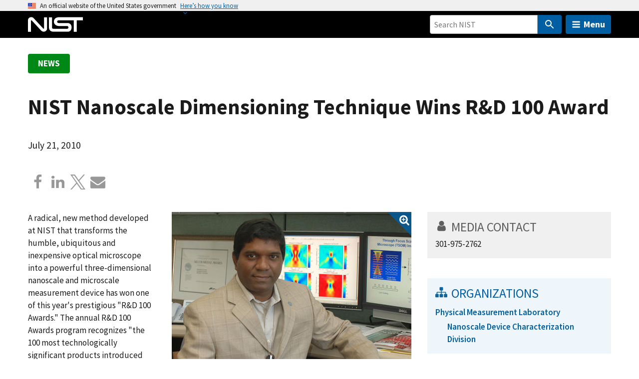

--- FILE ---
content_type: text/css
request_url: https://www.nist.gov/sites/default/files/css/css_LpHBc8EPEsDrEJSd96BC5X0OHJG9W5P68QT2eD_fJio.css?delta=2&language=en&theme=nist_www&include=eJxtj9FuwzAIRX_Iqj8JEXyTstomMs7S_f3cdJsytS-Ic4V0Lrx1I65yteaRTxAmlhsN7rbG004qVoNYQ0xtWzlf-IPv_4KknG0JuPes9fab_mCo6j0u2SbOz73wUnVWOYhWXkAzkB7O-Bo9r_oVBaOO5YkbFUsxqfOUQX8O2vf97Dm4qDRz7QhuMmpSwWg7_vPh9y_vKA9A6GiFGmY0VBmmBsQ3GYl7-FTsHo95GVW2jG-wDIY5
body_size: 1070
content:
/* @license GPL-2.0-or-later https://www.drupal.org/licensing/faq */
a{text-decoration:underline;color:#000;word-wrap:break-word}a:after{content:" (https://www.nist.gov"attr(href)")";font-size:10pt;font-weight:400}a[href^="http://"]:after,a[href^="https://"]:after{content:" ("attr(href)")"}.nist-card__image a:after,.nist-featured__image a:after,.nist-hero__image a:after,.nist-image a:after,.nist-teaser__image a:after,a#main-content,a.nist-video-thumbnail__lightbox-trigger:after,a[href^="#"]:after,a[name],span.ext{display:none}abbr[title]:after{content:" ("attr(title)")"}.nist-print-header{display:block!important;margin-bottom:2em}.nist-print-header__url{margin-bottom:2em;font-size:14px}.annual-nist-award__banner,.filters,.local-tasks,.nist-block--org,.nist-card__image,.nist-footer,.nist-image__lightbox-links,.nist-page__region--header-top,.nist-page__region--sidebar-first,.nist-page__region--sidebar-second-top,.nist-resource-block__icon,.nist-social__wrapper,.nist-toc,.nist-video,.nist-video__wrapper,.pager,.usa-banner,.usa-header{display:none!important}@page{margin:.5in 1in}body{font-family:Georgia,"Times New Roman",Times,serif;font-size:16px;line-height:1.4}*{text-align:left!important;color:#000!important}p{width:auto!important}h1{font-size:24pt}h2{font-size:18pt;margin-top:2em}h3{margin-bottom:0}.nist-image,.nist-image__wrapper{display:table;clear:both;outline:1px solid #000;margin:1em 0;padding:.5em;max-width:500px;border-collapse:collapse}img{max-width:100%;height:auto}.align-left.nist-image,.align-left.nist-image__wrapper{margin-right:1rem}.align-right.nist-image,.align-right.nist-image__wrapper{margin-left:1rem}.nist-image .nist-image__wrapper,.nist-image__wrapper .nist-image{outline:0;margin:0}.nist-image__caption{font-style:italic;display:table-caption;caption-side:bottom;padding:4px;font-size:13px}.nist-image__caption p{margin:0}.nist-image__credit{font-size:10px;padding:0 4px 4px}.nist-blog-header__hero img{max-width:500px}.nist-teaser{margin-bottom:2em}.nist-teaser__content-wrapper{overflow:hidden}.nist-content-row:after,.nist-teaser:after{content:"";display:table;clear:both}.nist-hero__caption p,.nist-teaser__title{margin:0}.nist-teaser__image{float:left;margin:0 1em 0 0;border:0}.nist-teaser--grid .nist-teaser__image{width:200px}.nist-hero{display:flex;margin:2rem -1rem}.nist-hero__item{margin:0 1rem}.last-updated{font-style:italic;font-size:10pt}.usa-accordion__content{display:block!important}table,td,th{border:1px solid #000}table{border-collapse:collapse}td,th{padding:3px;text-align:left}.nist-field--label-inline .nist-field__label{float:left;padding-right:.5em;font-weight:700}.usa-accordion__heading .usa-accordion__button{border:0;background:0 0;padding:0;font-size:18pt;font-weight:700}.nist-block__title{font-size:18pt;margin:2rem 0 1rem;font-weight:700}.gray-box{border:1px solid #000;padding:1rem;margin-bottom:1rem}.gray-box>*,.gray-box>.nist-block>h2{margin-top:0}.nist-image-bg{background:0 0!important;color:#000!important}.paragraph--type--video-bg-color{display:none!important}.nist-slider,.nist-slider .nist-slider__items{margin:0!important;width:auto!important}.nist-slider .nist-slider__items{transform:none!important}.nist-slider .nist-slider__item{display:block!important;margin:0!important;float:none!important;width:auto!important}.nist-slider .nist-slider__controls,.nist-slider .nist-slider__direction-nav,.nist-slider .nist-slider__pauseplay{display:none!important}.no-print{display:none}
